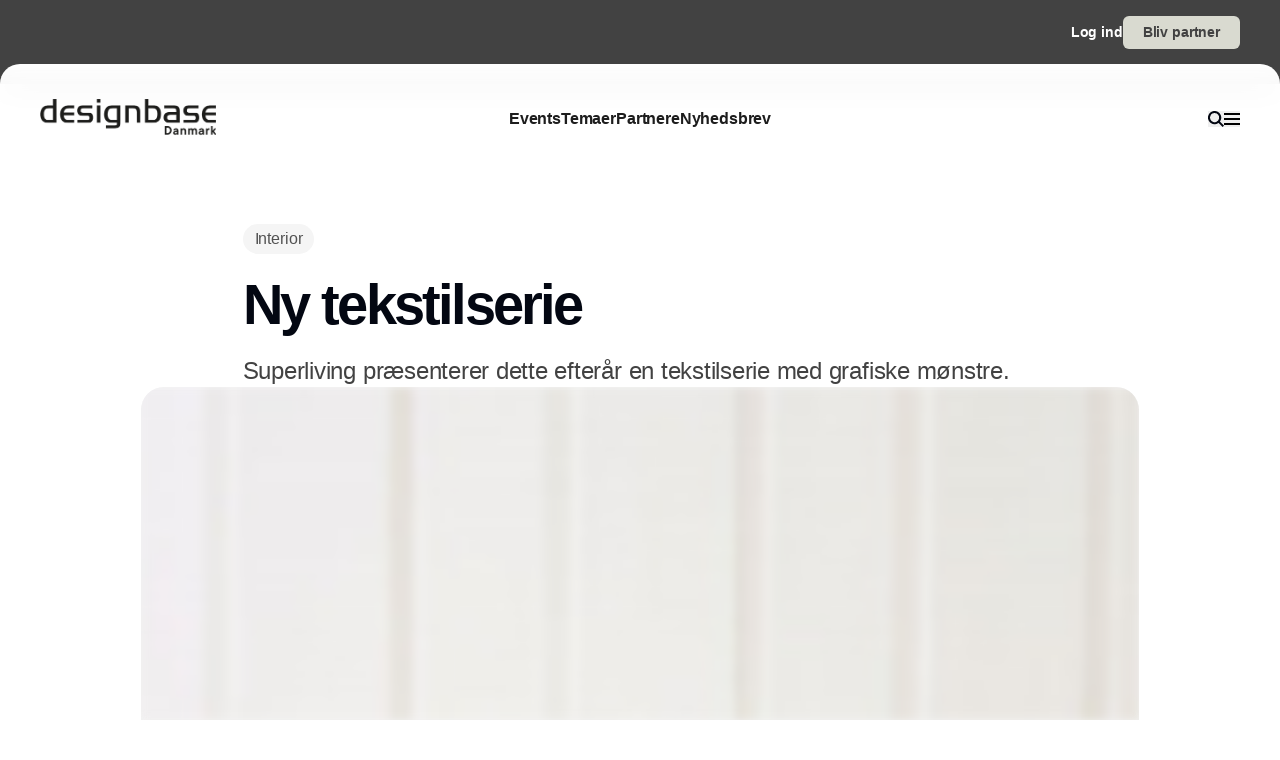

--- FILE ---
content_type: text/javascript; charset=utf-8
request_url: https://www.designbase.dk/_nuxt/DFimUSbk.js
body_size: 547
content:
import{o as l,c as e,f as o}from"./CDTkZ6Bv.js";const r={viewBox:"0 0 640 512"};function t(s,c){return l(),e("svg",r,c[0]||(c[0]=[o("path",{fill:"currentColor",d:"M579.8 267.7c56.5-56.5 56.5-148 0-204.5-50-50-128.8-56.5-186.3-15.4l-1.6 1.1c-14.4 10.3-17.7 30.3-7.4 44.6s30.3 17.7 44.6 7.4l1.6-1.1c32.1-22.9 76-19.3 103.8 8.6 31.5 31.5 31.5 82.5 0 114L422.3 334.8c-31.5 31.5-82.5 31.5-114 0-27.9-27.9-31.5-71.8-8.6-103.8l1.1-1.6c10.3-14.4 6.9-34.4-7.4-44.6s-34.4-6.9-44.6 7.4l-1.1 1.6C206.5 251.2 213 330 263 380c56.5 56.5 148 56.5 204.5 0zM60.2 244.3c-56.5 56.5-56.5 148 0 204.5 50 50 128.8 56.5 186.3 15.4l1.6-1.1c14.4-10.3 17.7-30.3 7.4-44.6s-30.3-17.7-44.6-7.4l-1.6 1.1c-32.1 22.9-76 19.3-103.8-8.6C74 372 74 321 105.5 289.5l112.2-112.3c31.5-31.5 82.5-31.5 114 0 27.9 27.9 31.5 71.8 8.6 103.9l-1.1 1.6c-10.3 14.4-6.9 34.4 7.4 44.6s34.4 6.9 44.6-7.4l1.1-1.6C433.5 260.8 427 182 377 132c-56.5-56.5-148-56.5-204.5 0z"},null,-1)]))}const a={render:t};export{a as default,t as render};
